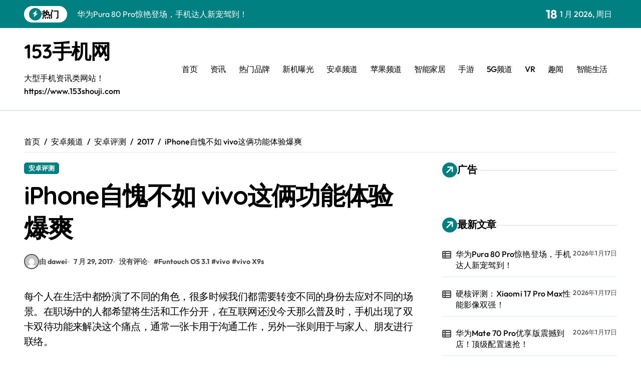

--- FILE ---
content_type: text/html; charset=UTF-8
request_url: https://www.153shouji.com/html/android/azpc/2017/0729/84008.html
body_size: 15719
content:
<!-- =========================
  Page Breadcrumb   
============================== -->
<!DOCTYPE html>
<html lang="zh-Hans">
<head>
<meta charset="UTF-8">
<meta name="viewport" content="width=device-width, initial-scale=1">
<link rel="profile" href="https://gmpg.org/xfn/11">
<title>iPhone自愧不如 vivo这俩功能体验爆爽 &#8211; 153手机网</title>
<script>let wpopt_front = {"ajax_url":"https:\/\/www.153shouji.com\/wp-admin\/admin-ajax.php","ajax_name":"wp_opt","is_post":true,"post_id":84008,"module_post_views_open":false,"module_site_notice_open":false,"ai_summary_open":false,"ai_summary_animation_open":true,"ai_summary_show_more":true,"img_url":"https:\/\/www.153shouji.com\/wp-content\/plugins\/wp-opt\/static\/img","ai_summary_other_link":"https:\/\/www.153shouji.com\/html\/news\/xw\/2019\/0722\/117636.html"};</script><script>let wpopt_meta_box = {"show_ai_summary":true,"ai_summary":"","ai_post_description":"","ai_post_keywords":""};</script><meta name='robots' content='max-image-preview:large' />
<link rel="alternate" title="oEmbed (JSON)" type="application/json+oembed" href="https://www.153shouji.com/wp-json/oembed/1.0/embed?url=https%3A%2F%2Fwww.153shouji.com%2Fhtml%2Fandroid%2Fazpc%2F2017%2F0729%2F84008.html" />
<link rel="alternate" title="oEmbed (XML)" type="text/xml+oembed" href="https://www.153shouji.com/wp-json/oembed/1.0/embed?url=https%3A%2F%2Fwww.153shouji.com%2Fhtml%2Fandroid%2Fazpc%2F2017%2F0729%2F84008.html&#038;format=xml" />
<style id='wp-img-auto-sizes-contain-inline-css' type='text/css'>
img:is([sizes=auto i],[sizes^="auto," i]){contain-intrinsic-size:3000px 1500px}
/*# sourceURL=wp-img-auto-sizes-contain-inline-css */
</style>
<link rel='stylesheet' id='newspaperup-theme-fonts-css' href='https://www.153shouji.com/wp-content/fonts/9dcda714a3f7e8e2f890cff7ffd6b14a.css' type='text/css' media='all' />
<style id='classic-theme-styles-inline-css' type='text/css'>
/*! This file is auto-generated */
.wp-block-button__link{color:#fff;background-color:#32373c;border-radius:9999px;box-shadow:none;text-decoration:none;padding:calc(.667em + 2px) calc(1.333em + 2px);font-size:1.125em}.wp-block-file__button{background:#32373c;color:#fff;text-decoration:none}
/*# sourceURL=/wp-includes/css/classic-themes.min.css */
</style>
<link rel='stylesheet' id='all-css-css' href='https://www.153shouji.com/wp-content/themes/newspaperup/css/all.css' type='text/css' media='all' />
<link rel='stylesheet' id='dark-css' href='https://www.153shouji.com/wp-content/themes/newspaperup/css/colors/dark.css' type='text/css' media='all' />
<link rel='stylesheet' id='core-css' href='https://www.153shouji.com/wp-content/themes/newspaperup/css/core.css' type='text/css' media='all' />
<link rel='stylesheet' id='newspaperup-style-css' href='https://www.153shouji.com/wp-content/themes/newsier/style.css' type='text/css' media='all' />
<link rel='stylesheet' id='wp-core-css' href='https://www.153shouji.com/wp-content/themes/newspaperup/css/wp-core.css' type='text/css' media='all' />
<link rel='stylesheet' id='default-css' href='https://www.153shouji.com/wp-content/themes/newspaperup/css/colors/default.css' type='text/css' media='all' />
<link rel='stylesheet' id='swiper-bundle-css-css' href='https://www.153shouji.com/wp-content/themes/newspaperup/css/swiper-bundle.css' type='text/css' media='all' />
<link rel='stylesheet' id='menu-core-css-css' href='https://www.153shouji.com/wp-content/themes/newspaperup/css/sm-core-css.css' type='text/css' media='all' />
<link rel='stylesheet' id='smartmenus-css' href='https://www.153shouji.com/wp-content/themes/newspaperup/css/sm-clean.css' type='text/css' media='all' />
<link rel='stylesheet' id='newsier-fonts-css' href='//fonts.googleapis.com/css?family=Quicksand%3A300%2C400%2C500%2C600%2C700%2C800%2C900&#038;subset=latin%2Clatin-ext' type='text/css' media='all' />
<link rel='stylesheet' id='newspaperup-style-parent-css' href='https://www.153shouji.com/wp-content/themes/newspaperup/style.css' type='text/css' media='all' />
<link rel='stylesheet' id='newsier-style-css' href='https://www.153shouji.com/wp-content/themes/newsier/style.css' type='text/css' media='all' />
<link rel='stylesheet' id='newsier-default-css-css' href='https://www.153shouji.com/wp-content/themes/newsier/css/colors/default.css' type='text/css' media='all' />
<script type="text/javascript" src="https://www.153shouji.com/wp-includes/js/jquery/jquery.min.js" id="jquery-core-js"></script>
<script type="text/javascript" src="https://www.153shouji.com/wp-includes/js/jquery/jquery-migrate.min.js" id="jquery-migrate-js"></script>
<script type="text/javascript" src="https://www.153shouji.com/wp-content/themes/newspaperup/js/navigation.js" id="newspaperup-navigation-js"></script>
<script type="text/javascript" src="https://www.153shouji.com/wp-content/themes/newspaperup/js/swiper-bundle.js" id="swiper-bundle-js"></script>
<script type="text/javascript" src="https://www.153shouji.com/wp-content/themes/newspaperup/js/hc-sticky.js" id="sticky-js-js"></script>
<script type="text/javascript" src="https://www.153shouji.com/wp-content/themes/newspaperup/js/jquery.sticky.js" id="sticky-header-js-js"></script>
<script type="text/javascript" src="https://www.153shouji.com/wp-content/themes/newspaperup/js/jquery.smartmenus.js" id="smartmenus-js-js"></script>
<script type="text/javascript" src="https://www.153shouji.com/wp-content/themes/newspaperup/js/jquery.cookie.min.js" id="jquery-cookie-js"></script>
<link rel="EditURI" type="application/rsd+xml" title="RSD" href="https://www.153shouji.com/xmlrpc.php?rsd" />
<link rel="canonical" href="https://www.153shouji.com/html/android/azpc/2017/0729/84008.html" />
<link rel='shortlink' href='https://www.153shouji.com/?p=84008' />
        <style>
            .bs-blog-post p:nth-of-type(1)::first-letter {
                display: none;
            }
        </style>
            <style type="text/css">
                    </style>
        <style id='global-styles-inline-css' type='text/css'>
:root{--wp--preset--aspect-ratio--square: 1;--wp--preset--aspect-ratio--4-3: 4/3;--wp--preset--aspect-ratio--3-4: 3/4;--wp--preset--aspect-ratio--3-2: 3/2;--wp--preset--aspect-ratio--2-3: 2/3;--wp--preset--aspect-ratio--16-9: 16/9;--wp--preset--aspect-ratio--9-16: 9/16;--wp--preset--color--black: #000000;--wp--preset--color--cyan-bluish-gray: #abb8c3;--wp--preset--color--white: #ffffff;--wp--preset--color--pale-pink: #f78da7;--wp--preset--color--vivid-red: #cf2e2e;--wp--preset--color--luminous-vivid-orange: #ff6900;--wp--preset--color--luminous-vivid-amber: #fcb900;--wp--preset--color--light-green-cyan: #7bdcb5;--wp--preset--color--vivid-green-cyan: #00d084;--wp--preset--color--pale-cyan-blue: #8ed1fc;--wp--preset--color--vivid-cyan-blue: #0693e3;--wp--preset--color--vivid-purple: #9b51e0;--wp--preset--gradient--vivid-cyan-blue-to-vivid-purple: linear-gradient(135deg,rgb(6,147,227) 0%,rgb(155,81,224) 100%);--wp--preset--gradient--light-green-cyan-to-vivid-green-cyan: linear-gradient(135deg,rgb(122,220,180) 0%,rgb(0,208,130) 100%);--wp--preset--gradient--luminous-vivid-amber-to-luminous-vivid-orange: linear-gradient(135deg,rgb(252,185,0) 0%,rgb(255,105,0) 100%);--wp--preset--gradient--luminous-vivid-orange-to-vivid-red: linear-gradient(135deg,rgb(255,105,0) 0%,rgb(207,46,46) 100%);--wp--preset--gradient--very-light-gray-to-cyan-bluish-gray: linear-gradient(135deg,rgb(238,238,238) 0%,rgb(169,184,195) 100%);--wp--preset--gradient--cool-to-warm-spectrum: linear-gradient(135deg,rgb(74,234,220) 0%,rgb(151,120,209) 20%,rgb(207,42,186) 40%,rgb(238,44,130) 60%,rgb(251,105,98) 80%,rgb(254,248,76) 100%);--wp--preset--gradient--blush-light-purple: linear-gradient(135deg,rgb(255,206,236) 0%,rgb(152,150,240) 100%);--wp--preset--gradient--blush-bordeaux: linear-gradient(135deg,rgb(254,205,165) 0%,rgb(254,45,45) 50%,rgb(107,0,62) 100%);--wp--preset--gradient--luminous-dusk: linear-gradient(135deg,rgb(255,203,112) 0%,rgb(199,81,192) 50%,rgb(65,88,208) 100%);--wp--preset--gradient--pale-ocean: linear-gradient(135deg,rgb(255,245,203) 0%,rgb(182,227,212) 50%,rgb(51,167,181) 100%);--wp--preset--gradient--electric-grass: linear-gradient(135deg,rgb(202,248,128) 0%,rgb(113,206,126) 100%);--wp--preset--gradient--midnight: linear-gradient(135deg,rgb(2,3,129) 0%,rgb(40,116,252) 100%);--wp--preset--font-size--small: 13px;--wp--preset--font-size--medium: 20px;--wp--preset--font-size--large: 36px;--wp--preset--font-size--x-large: 42px;--wp--preset--spacing--20: 0.44rem;--wp--preset--spacing--30: 0.67rem;--wp--preset--spacing--40: 1rem;--wp--preset--spacing--50: 1.5rem;--wp--preset--spacing--60: 2.25rem;--wp--preset--spacing--70: 3.38rem;--wp--preset--spacing--80: 5.06rem;--wp--preset--shadow--natural: 6px 6px 9px rgba(0, 0, 0, 0.2);--wp--preset--shadow--deep: 12px 12px 50px rgba(0, 0, 0, 0.4);--wp--preset--shadow--sharp: 6px 6px 0px rgba(0, 0, 0, 0.2);--wp--preset--shadow--outlined: 6px 6px 0px -3px rgb(255, 255, 255), 6px 6px rgb(0, 0, 0);--wp--preset--shadow--crisp: 6px 6px 0px rgb(0, 0, 0);}:where(.is-layout-flex){gap: 0.5em;}:where(.is-layout-grid){gap: 0.5em;}body .is-layout-flex{display: flex;}.is-layout-flex{flex-wrap: wrap;align-items: center;}.is-layout-flex > :is(*, div){margin: 0;}body .is-layout-grid{display: grid;}.is-layout-grid > :is(*, div){margin: 0;}:where(.wp-block-columns.is-layout-flex){gap: 2em;}:where(.wp-block-columns.is-layout-grid){gap: 2em;}:where(.wp-block-post-template.is-layout-flex){gap: 1.25em;}:where(.wp-block-post-template.is-layout-grid){gap: 1.25em;}.has-black-color{color: var(--wp--preset--color--black) !important;}.has-cyan-bluish-gray-color{color: var(--wp--preset--color--cyan-bluish-gray) !important;}.has-white-color{color: var(--wp--preset--color--white) !important;}.has-pale-pink-color{color: var(--wp--preset--color--pale-pink) !important;}.has-vivid-red-color{color: var(--wp--preset--color--vivid-red) !important;}.has-luminous-vivid-orange-color{color: var(--wp--preset--color--luminous-vivid-orange) !important;}.has-luminous-vivid-amber-color{color: var(--wp--preset--color--luminous-vivid-amber) !important;}.has-light-green-cyan-color{color: var(--wp--preset--color--light-green-cyan) !important;}.has-vivid-green-cyan-color{color: var(--wp--preset--color--vivid-green-cyan) !important;}.has-pale-cyan-blue-color{color: var(--wp--preset--color--pale-cyan-blue) !important;}.has-vivid-cyan-blue-color{color: var(--wp--preset--color--vivid-cyan-blue) !important;}.has-vivid-purple-color{color: var(--wp--preset--color--vivid-purple) !important;}.has-black-background-color{background-color: var(--wp--preset--color--black) !important;}.has-cyan-bluish-gray-background-color{background-color: var(--wp--preset--color--cyan-bluish-gray) !important;}.has-white-background-color{background-color: var(--wp--preset--color--white) !important;}.has-pale-pink-background-color{background-color: var(--wp--preset--color--pale-pink) !important;}.has-vivid-red-background-color{background-color: var(--wp--preset--color--vivid-red) !important;}.has-luminous-vivid-orange-background-color{background-color: var(--wp--preset--color--luminous-vivid-orange) !important;}.has-luminous-vivid-amber-background-color{background-color: var(--wp--preset--color--luminous-vivid-amber) !important;}.has-light-green-cyan-background-color{background-color: var(--wp--preset--color--light-green-cyan) !important;}.has-vivid-green-cyan-background-color{background-color: var(--wp--preset--color--vivid-green-cyan) !important;}.has-pale-cyan-blue-background-color{background-color: var(--wp--preset--color--pale-cyan-blue) !important;}.has-vivid-cyan-blue-background-color{background-color: var(--wp--preset--color--vivid-cyan-blue) !important;}.has-vivid-purple-background-color{background-color: var(--wp--preset--color--vivid-purple) !important;}.has-black-border-color{border-color: var(--wp--preset--color--black) !important;}.has-cyan-bluish-gray-border-color{border-color: var(--wp--preset--color--cyan-bluish-gray) !important;}.has-white-border-color{border-color: var(--wp--preset--color--white) !important;}.has-pale-pink-border-color{border-color: var(--wp--preset--color--pale-pink) !important;}.has-vivid-red-border-color{border-color: var(--wp--preset--color--vivid-red) !important;}.has-luminous-vivid-orange-border-color{border-color: var(--wp--preset--color--luminous-vivid-orange) !important;}.has-luminous-vivid-amber-border-color{border-color: var(--wp--preset--color--luminous-vivid-amber) !important;}.has-light-green-cyan-border-color{border-color: var(--wp--preset--color--light-green-cyan) !important;}.has-vivid-green-cyan-border-color{border-color: var(--wp--preset--color--vivid-green-cyan) !important;}.has-pale-cyan-blue-border-color{border-color: var(--wp--preset--color--pale-cyan-blue) !important;}.has-vivid-cyan-blue-border-color{border-color: var(--wp--preset--color--vivid-cyan-blue) !important;}.has-vivid-purple-border-color{border-color: var(--wp--preset--color--vivid-purple) !important;}.has-vivid-cyan-blue-to-vivid-purple-gradient-background{background: var(--wp--preset--gradient--vivid-cyan-blue-to-vivid-purple) !important;}.has-light-green-cyan-to-vivid-green-cyan-gradient-background{background: var(--wp--preset--gradient--light-green-cyan-to-vivid-green-cyan) !important;}.has-luminous-vivid-amber-to-luminous-vivid-orange-gradient-background{background: var(--wp--preset--gradient--luminous-vivid-amber-to-luminous-vivid-orange) !important;}.has-luminous-vivid-orange-to-vivid-red-gradient-background{background: var(--wp--preset--gradient--luminous-vivid-orange-to-vivid-red) !important;}.has-very-light-gray-to-cyan-bluish-gray-gradient-background{background: var(--wp--preset--gradient--very-light-gray-to-cyan-bluish-gray) !important;}.has-cool-to-warm-spectrum-gradient-background{background: var(--wp--preset--gradient--cool-to-warm-spectrum) !important;}.has-blush-light-purple-gradient-background{background: var(--wp--preset--gradient--blush-light-purple) !important;}.has-blush-bordeaux-gradient-background{background: var(--wp--preset--gradient--blush-bordeaux) !important;}.has-luminous-dusk-gradient-background{background: var(--wp--preset--gradient--luminous-dusk) !important;}.has-pale-ocean-gradient-background{background: var(--wp--preset--gradient--pale-ocean) !important;}.has-electric-grass-gradient-background{background: var(--wp--preset--gradient--electric-grass) !important;}.has-midnight-gradient-background{background: var(--wp--preset--gradient--midnight) !important;}.has-small-font-size{font-size: var(--wp--preset--font-size--small) !important;}.has-medium-font-size{font-size: var(--wp--preset--font-size--medium) !important;}.has-large-font-size{font-size: var(--wp--preset--font-size--large) !important;}.has-x-large-font-size{font-size: var(--wp--preset--font-size--x-large) !important;}
/*# sourceURL=global-styles-inline-css */
</style>
</head>
<body class="wp-singular post-template-default single single-post postid-84008 single-format-standard wp-embed-responsive wp-theme-newspaperup wp-child-theme-newsier  ta-hide-date-author-in-list defaultcolor" >
<div id="page" class="site">
<a class="skip-link screen-reader-text" href="#content">
跳转到内容</a>
<div class="wrapper" id="custom-background-css">
  <!--header--> 
    <!--header-->
  <header class="bs-headtwo">
    <!-- Main Menu Area-->
    <div class="bs-head-detail d-none d-lg-flex">
          <!--top-bar-->
    <div class="container">
      <div class="row align-items-center">
         

          <!-- col-md-7 -->
          <div class="col-md-7 col-xs-12">
            
  <!-- bs-latest-news -->
  <div class="bs-latest-news">
      <div class="bn_title">
      <h5 class="title"><i class="fas fa-bolt"></i><span>热门</span></h5>
    </div>
  <!-- bs-latest-news_slider -->
    <div class="bs-latest-news-slider swipe bs swiper-container">
      <div class="swiper-wrapper">
                    <div class="swiper-slide">
              <a href="https://www.153shouji.com/html/pinpai/hw/2026/0117/194428.html">
                <span>华为Pura 80 Pro惊艳登场，手机达人新宠驾到！</span>
              </a>
            </div> 
                        <div class="swiper-slide">
              <a href="https://www.153shouji.com/html/news/pc/2026/0117/194427.html">
                <span>硬核评测：Xiaomi 17 Pro Max性能影像双强！</span>
              </a>
            </div> 
                        <div class="swiper-slide">
              <a href="https://www.153shouji.com/html/pinpai/hw/2026/0117/194426.html">
                <span>华为Mate 70 Pro优享版震撼到店！顶级配置速抢！</span>
              </a>
            </div> 
                        <div class="swiper-slide">
              <a href="https://www.153shouji.com/html/pinpai/hw/2026/0117/194425.html">
                <span>华为Mate 80震撼发布，极致科技体验速抢！</span>
              </a>
            </div> 
                        <div class="swiper-slide">
              <a href="https://www.153shouji.com/html/pinpai/hw/2026/0117/194424.html">
                <span>华为nova 14 Pro旗舰登场，极致体验速抢！</span>
              </a>
            </div> 
                        <div class="swiper-slide">
              <a href="https://www.153shouji.com/html/pinpai/sx/2026/0117/194423.html">
                <span>三星W26耀世登场，尊享科技奢华新体验</span>
              </a>
            </div> 
                        <div class="swiper-slide">
              <a href="https://www.153shouji.com/html/pinpai/hw/2026/0117/194422.html">
                <span>华为nova 14 Pro锐意登场，极致畅玩新篇！</span>
              </a>
            </div> 
                        <div class="swiper-slide">
              <a href="https://www.153shouji.com/html/pinpai/hw/2026/0117/194421.html">
                <span>华为Mate X7折叠屏新宠登场，爆款热销势不可挡！</span>
              </a>
            </div> 
                        <div class="swiper-slide">
              <a href="https://www.153shouji.com/html/pinpai/hw/2026/0117/194420.html">
                <span>华为nova15旗舰登场，极致科技畅快体验！</span>
              </a>
            </div> 
                        <div class="swiper-slide">
              <a href="https://www.153shouji.com/html/pinpai/hw/2026/0117/194419.html">
                <span>华为Mate X5折叠屏旗舰登场，开启全新手机体验！</span>
              </a>
            </div> 
             
      </div>
    </div>
  <!-- // bs-latest-news_slider -->
  </div>
  <!-- bs-latest-news -->
            <!--/col-md-7-->
          </div>
          <!--col-md-5-->
          <div class="col-md-5 col-xs-12">
            <div class="tobbar-right d-flex align-center justify-end">
              
                    <div class="top-date ms-1">
                <span class="day">
                    18                </span>
                1 月 2026, 周日            </div>

                  </div>
        </div>
        <!--/col-md-5-->
      </div>
    </div>
    <!--/top-bar-->
        </div>
        <div class="bs-menu-full">
      <div class="inner">
        <div class="container">
          <div class="main d-flex align-center"> 
            <!-- logo Area-->
            <!-- logo-->
<div class="logo">
  <div class="site-logo">
      </div>
  <div class="site-branding-text">
      <p class="site-title"> <a href="https://www.153shouji.com/" rel="home">153手机网</a></p>
        <p class="site-description">大型手机资讯类网站！ https://www.153shouji.com</p>
  </div>
</div><!-- /logo-->
            <!-- /logo Area--> 
            <!-- Main Menu Area-->
             
    <div class="navbar-wp">
      <button class="menu-btn">
        <span class="icon-bar"></span>
        <span class="icon-bar"></span>
        <span class="icon-bar"></span>
      </button>
      <nav id="main-nav" class="nav-wp justify-start">
                <!-- Sample menu definition -->
        <ul id="menu-zhu" class="sm sm-clean"><li id="menu-item-192853" class="menu-item menu-item-type-custom menu-item-object-custom menu-item-home menu-item-192853"><a class="nav-link" title="首页" href="http://www.153shouji.com">首页</a></li>
<li id="menu-item-192846" class="menu-item menu-item-type-taxonomy menu-item-object-category menu-item-192846"><a class="nav-link" title="资讯" href="https://www.153shouji.com/html/./news">资讯</a></li>
<li id="menu-item-192854" class="menu-item menu-item-type-taxonomy menu-item-object-category menu-item-192854"><a class="nav-link" title="热门品牌" href="https://www.153shouji.com/html/./pinpai">热门品牌</a></li>
<li id="menu-item-192847" class="menu-item menu-item-type-taxonomy menu-item-object-category menu-item-192847"><a class="nav-link" title="新机曝光" href="https://www.153shouji.com/html/./xinji">新机曝光</a></li>
<li id="menu-item-192855" class="menu-item menu-item-type-taxonomy menu-item-object-category current-post-ancestor menu-item-192855"><a class="nav-link" title="安卓频道" href="https://www.153shouji.com/html/./android">安卓频道</a></li>
<li id="menu-item-192856" class="menu-item menu-item-type-taxonomy menu-item-object-category menu-item-192856"><a class="nav-link" title="苹果频道" href="https://www.153shouji.com/html/./iphone">苹果频道</a></li>
<li id="menu-item-192848" class="menu-item menu-item-type-taxonomy menu-item-object-category menu-item-192848"><a class="nav-link" title="智能家居" href="https://www.153shouji.com/html/./zhineng">智能家居</a></li>
<li id="menu-item-192849" class="menu-item menu-item-type-taxonomy menu-item-object-category menu-item-192849"><a class="nav-link" title="手游" href="https://www.153shouji.com/html/./shouyou">手游</a></li>
<li id="menu-item-192850" class="menu-item menu-item-type-taxonomy menu-item-object-category menu-item-192850"><a class="nav-link" title="5G频道" href="https://www.153shouji.com/html/./5g">5G频道</a></li>
<li id="menu-item-192851" class="menu-item menu-item-type-taxonomy menu-item-object-category menu-item-192851"><a class="nav-link" title="VR" href="https://www.153shouji.com/html/./vr">VR</a></li>
<li id="menu-item-192852" class="menu-item menu-item-type-taxonomy menu-item-object-category menu-item-192852"><a class="nav-link" title="趣闻" href="https://www.153shouji.com/html/./happy">趣闻</a></li>
<li id="menu-item-192857" class="menu-item menu-item-type-taxonomy menu-item-object-category menu-item-192857"><a class="nav-link" title="智能生活" href="https://www.153shouji.com/html/./i">智能生活</a></li>
</ul>      </nav> 
    </div>
              <!-- /Main Menu Area--> 
            <!-- Right Area-->
            <div class="right-nav">

        <label class="switch d-none d-lg-inline-block" for="switch">
        <input type="checkbox" name="theme" id="switch" class="defaultcolor" data-skin-mode="defaultcolor">
        <span class="slider"></span>
      </label>
          <!-- search-->
      <a class="msearch element" href="#" bs-search-clickable="true">
        <i class="fa-solid fa-magnifying-glass"></i>
      </a>
      <!-- /search-->
    </div>
            <!-- Right--> 
          </div><!-- /main-->
        </div><!-- /container-->
      </div><!-- /inner-->
    </div><!-- /Main Menu Area-->
  </header><main id="content" class="single-class content">
  <!--/container-->
    <div class="container"> 
      <!--==================== breadcrumb section ====================-->
        <div class="bs-card-box page-entry-title">            <div class="bs-breadcrumb-section">
                <div class="overlay">
                    <div class="row">
                        <nav aria-label="breadcrumb">
                            <ol class="breadcrumb">
                                <div role="navigation" aria-label="面包屑" class="breadcrumb-trail breadcrumbs" itemprop="breadcrumb"><ul class="breadcrumb trail-items" itemscope itemtype="http://schema.org/BreadcrumbList"><meta name="numberOfItems" content="5" /><meta name="itemListOrder" content="Ascending" /><li itemprop="itemListElement breadcrumb-item" itemscope itemtype="http://schema.org/ListItem" class="trail-item breadcrumb-item  trail-begin"><a href="https://www.153shouji.com" rel="home" itemprop="item"><span itemprop="name">首页</span></a><meta itemprop="position" content="1" /></li><li itemprop="itemListElement breadcrumb-item" itemscope itemtype="http://schema.org/ListItem" class="trail-item breadcrumb-item "><a href="https://www.153shouji.com/html/./android" itemprop="item"><span itemprop="name">安卓频道</span></a><meta itemprop="position" content="2" /></li><li itemprop="itemListElement breadcrumb-item" itemscope itemtype="http://schema.org/ListItem" class="trail-item breadcrumb-item "><a href="https://www.153shouji.com/html/./android/azpc" itemprop="item"><span itemprop="name">安卓评测</span></a><meta itemprop="position" content="3" /></li><li itemprop="itemListElement breadcrumb-item" itemscope itemtype="http://schema.org/ListItem" class="trail-item breadcrumb-item "><a href="https://www.153shouji.com/html/2017" itemprop="item"><span itemprop="name">2017</span></a><meta itemprop="position" content="4" /></li><li itemprop="itemListElement breadcrumb-item" itemscope itemtype="http://schema.org/ListItem" class="trail-item breadcrumb-item  trail-end"><span itemprop="name"><span itemprop="name">iPhone自愧不如 vivo这俩功能体验爆爽</span></span><meta itemprop="position" content="5" /></li></ul></div> 
                            </ol>
                        </nav>
                    </div>
                </div>
            </div>
        </div>      <!--row-->
        <div class="row"> 
                  
        <div class="col-lg-8 content-right"> 
                     <div class="bs-blog-post single"> 
            <div class="bs-header">
                                <div class="bs-blog-category one">
                                            <a href="https://www.153shouji.com/html/./android/azpc" style="" id="category_15_color" >
                            安卓评测                        </a>
                                    </div>
                                        <h1 class="title" title="iPhone自愧不如 vivo这俩功能体验爆爽">
                            iPhone自愧不如 vivo这俩功能体验爆爽                        </h1> 
                                            <div class="bs-info-author-block">
                            <div class="bs-blog-meta mb-0">
                                        <span class="bs-author">
            <a class="bs-author-pic" href="https://www.153shouji.com/html/author/dawei"> 
                <img alt='' src='https://gravatar.loli.net/avatar/8f86f9d85f0fd1d9048680363f562548123ee1bd3362bc82b32bed0cd44a2a76?s=150&#038;d=mm&#038;r=g' srcset='https://gravatar.loli.net/avatar/8f86f9d85f0fd1d9048680363f562548123ee1bd3362bc82b32bed0cd44a2a76?s=300&#038;d=mm&#038;r=g 2x' class='avatar avatar-150 photo' height='150' width='150' decoding='async'/> 
                由 dawei            </a>
        </span>
                            <span class="bs-blog-date">
                <a href="https://www.153shouji.com/html/2017/07"><time datetime="">7 月 29, 2017</time></a>
            </span>
                   <span class="comments-link"> 
            <a href="https://www.153shouji.com/html/android/azpc/2017/0729/84008.html">
                没有评论            </a> 
        </span>
                <span class="newspaperup-tags tag-links">
                #<a href="https://www.153shouji.com/html/tag/funtouch-os-3-1">Funtouch OS 3.1</a> #<a href="https://www.153shouji.com/html/tag/vivo">vivo</a> #<a href="https://www.153shouji.com/html/tag/vivo-x9s">vivo X9s</a>            </span>
                                    </div>
                        </div>
                                </div>
            <article class="small single">
                <p class="arc-body-info">
                                每个人在生活中都扮演了不同的角色，很多时候我们都需要转变不同的身份去应对不同的场景。在职场中的人都希望将生活和工作分开，在互联网还没今天那么普及时，手机出现了双卡双待功能来解决这个痛点，通常一张卡用于沟通工作，另外一张则用于与家人、朋友进行联络。
                            </p>
<p>每个人在生活中都扮演了不同的角色，很多时候我们都需要转变不同的身份去应对不同的场景。在职场中的人都希望将生活和工作分开，在互联网还没今天那么普及时，手机出现了双卡双待功能来解决这个痛点，通常一张卡用于沟通工作，另外一张则用于与家人、朋友进行联络。而在互联网发达的今天，微信、QQ等社交软件已经成为我们的一种生活方式，前有双卡双待，如今应用分身也应运而生。在最新发布的拍照旗舰vivo X9s/X9s Plus中，最新的Funtouch OS 3.1为用户带来了应用分身功能，支持多款应用分身，让你做到工作和生活的两不误，开启便捷新生活。</p>
<p><center><img fetchpriority="high" decoding="async" alt="iPhone自愧不如 vivo这俩功能体验爆爽 " src="http://img2016.51shuaji.com.cn/uploads/allimg/c170728/15012254C33450-19600.jpg" width="609" height="365"/></center></p>
<p>微信、QQ分身：自如切换多重身份，生活节奏的贴心小管家</p>
<p>你在朋友圈权限中设置了“家人朋友组”“同事组”，发动态时非常谨慎;在QQ群里建立了各式各样的工作群;找一个联系人浪费了很多时间;家人一些重要的信息也被掩盖在了众多工作群组的消息中。很多时候，当你只有一个微信号，而且把家人、朋友、同学、同事都放在其中时，就容易出现上面提到的这些现象，生活节奏被打乱，而且工作效率也非常低。有了vivo的应用分身，这个问题就迎刃而解了，可以在一部手机上使用两个微信或者两个QQ，把工作和生活分开，在两种身份面前更加自如的切换，拥有属于自己的节奏，办事效率也会提高。</p>
<p><center><img decoding="async" alt="iPhone自愧不如 vivo这俩功能体验爆爽 " src="http://img2016.51shuaji.com.cn/uploads/allimg/c170728/15012254D2F-25X4.jpg" width="609" height="406"/></center></p>
<p style="text-align:center;">iPhone自愧不如 vivo这俩功能体验爆爽</p>
<p><center><img loading="lazy" decoding="async" alt="iPhone自愧不如 vivo这俩功能体验爆爽 " src="http://img2016.51shuaji.com.cn/uploads/allimg/c170728/15012254D49C0-3A44.jpg" width="609" height="406"/></center></p>
<p>淘宝分身：让购物更具安全性和隐私性</p>
<p>Funtouch OS 3.1不仅仅支持社交应用的分身，同时还支持淘宝分身。很多人可以觉得淘宝并没有分身的必要，其实不然，淘宝分身还是有很多好处的。在生活中，我们通常会希望自己购买的私密物品的隐私能得到保证，那么将私密物品放在淘宝的分身应用中进行购买是非常不错的选择。</p>
<p><center><img loading="lazy" decoding="async" alt="iPhone自愧不如 vivo这俩功能体验爆爽 " src="http://img2016.51shuaji.com.cn/uploads/allimg/c170728/15012254DJI0-46364.jpg" width="640" height="568"/></center></p>
<p style="text-align:center;">淘宝分身</p>
<p><center><img loading="lazy" decoding="async" alt="iPhone自愧不如 vivo这俩功能体验爆爽 " src="http://img2016.51shuaji.com.cn/uploads/allimg/c170728/15012254D96250-564D.jpg" width="609" height="541"/></center></p>
<p style="text-align:center;">淘宝分身</p>
<p>vivo应用分身功能操作十分简单</p>
<p>首先我们打开vivo X9s的“设置”，在设置的选项中找到“应用分身”，再将“显示分身按钮”按钮打开即可。返回桌面后，长按应用，图标的右下角就会出现“+ ”号标识，点击“+”号，该应该便成功分身，你就可以体验应用一分为二，高效地管理工作和生活的快感。</p>
<p>极致用户体验源于软硬件的出色结合</p>
<p>vivo一直都致力于为打造极致的用户体验，应用分身给广大用户带来了非常实在的便利，操作简单，提高效率，让你不再受困于分身无术。</p>
<p><center><img loading="lazy" decoding="async" alt="iPhone自愧不如 vivo这俩功能体验爆爽 " src="http://img2016.51shuaji.com.cn/uploads/allimg/c170728/15012254E1U10-644N.jpg" width="640" height="432"/></center></p>
<p>除了应用分身，Funtouch OS 3.1的分屏多任务也进行了升级，新增对QQ浏览器、美团、网易新闻、腾讯新闻、今日头条、QQ邮箱等多种应用的支持。使用vivo手机的用户，可以体验一边聊天一边看视频、看新闻、浏览网页、点外卖等等。</p>
<p><center><img loading="lazy" decoding="async" alt="iPhone自愧不如 vivo这俩功能体验爆爽 " src="http://img2016.51shuaji.com.cn/uploads/allimg/c170728/15012254E3B0-MI3.jpg" width="640" height="427"/></center></p>
<p>当然vivo X9s系列的亮点当然不止于此，出色的软硬件结合在手机方方面面都体现得淋漓尽致。vivo X9s系列前置主摄像头采用专业2000W传感器，配合着全新的人像双摄虚化、知性美颜等让每一次自拍都是大片，同时还拥有MSM8976八核处理器、4GB+64GB内存、升级的3320mAh电池、全新的vivo Game Engine以及经典的AK4376 HiFi架构，让你的拍照影音游戏同样精彩。</p>
<p>vivo在用户体验上一直都有很多不一样的思考，不仅是为消费者提供更好的拍照游戏等体验，还在像应用分身、分屏多任务等小功能上创新交互方式来提高效率，创造了很多便利。期待未来vivo更多惊喜，帮助广大用户开启便捷新生活。</p>
    <script>
        function pinIt()
        {
            var e = document.createElement('script');
            e.setAttribute('type','text/javascript');
            e.setAttribute('charset','UTF-8');
            e.setAttribute('src','https://assets.pinterest.com/js/pinmarklet.js?r='+Math.random()*99999999);
            document.body.appendChild(e);
        }
    </script>
    <div class="post-share">
        <div class="post-share-icons cf">                
            <a class="facebook" href="https://www.facebook.com/sharer.php?url=https://www.153shouji.com/html/android/azpc/2017/0729/84008.html" class="link " target="_blank" >
                <i class="fab fa-facebook"></i>
            </a>
            <a class="twitter" href="http://twitter.com/share?url=https://www.153shouji.com/html/android/azpc/2017/0729/84008.html&#038;text=iPhone%E8%87%AA%E6%84%A7%E4%B8%8D%E5%A6%82%20vivo%E8%BF%99%E4%BF%A9%E5%8A%9F%E8%83%BD%E4%BD%93%E9%AA%8C%E7%88%86%E7%88%BD" class="link " target="_blank">
                <i class="fa-brands fa-x-twitter"></i>
            </a>
            <a class="envelope" href="mailto:?subject=iPhone自愧不如%20vivo这俩功能体验爆爽&#038;body=https://www.153shouji.com/html/android/azpc/2017/0729/84008.html" class="link " target="_blank" >
                <i class="fas fa-envelope-open"></i>
            </a>
            <a class="linkedin" href="https://www.linkedin.com/sharing/share-offsite/?url=https://www.153shouji.com/html/android/azpc/2017/0729/84008.html&#038;title=iPhone%E8%87%AA%E6%84%A7%E4%B8%8D%E5%A6%82%20vivo%E8%BF%99%E4%BF%A9%E5%8A%9F%E8%83%BD%E4%BD%93%E9%AA%8C%E7%88%86%E7%88%BD" class="link " target="_blank" >
                <i class="fab fa-linkedin"></i>
            </a>
            <a href="javascript:pinIt();" class="pinterest">
                <i class="fab fa-pinterest"></i>
            </a>
            <a class="telegram" href="https://t.me/share/url?url=https://www.153shouji.com/html/android/azpc/2017/0729/84008.html&#038;title=iPhone%E8%87%AA%E6%84%A7%E4%B8%8D%E5%A6%82%20vivo%E8%BF%99%E4%BF%A9%E5%8A%9F%E8%83%BD%E4%BD%93%E9%AA%8C%E7%88%86%E7%88%BD" target="_blank" >
                <i class="fab fa-telegram"></i>
            </a>
            <a class="whatsapp" href="https://api.whatsapp.com/send?text=https://www.153shouji.com/html/android/azpc/2017/0729/84008.html&#038;title=iPhone%E8%87%AA%E6%84%A7%E4%B8%8D%E5%A6%82%20vivo%E8%BF%99%E4%BF%A9%E5%8A%9F%E8%83%BD%E4%BD%93%E9%AA%8C%E7%88%86%E7%88%BD" target="_blank" >
                <i class="fab fa-whatsapp"></i>
            </a>
            <a class="reddit" href="https://www.reddit.com/submit?url=https://www.153shouji.com/html/android/azpc/2017/0729/84008.html&#038;title=iPhone%E8%87%AA%E6%84%A7%E4%B8%8D%E5%A6%82%20vivo%E8%BF%99%E4%BF%A9%E5%8A%9F%E8%83%BD%E4%BD%93%E9%AA%8C%E7%88%86%E7%88%BD" target="_blank" >
                <i class="fab fa-reddit"></i>
            </a>
            <a class="print-r" href="javascript:window.print()"> <i class="fas fa-print"></i></a>
        </div>
    </div>
                    <div class="clearfix mb-3"></div>
                    
	<nav class="navigation post-navigation" aria-label="文章">
		<h2 class="screen-reader-text">文章导航</h2>
		<div class="nav-links"><div class="nav-previous"><a href="https://www.153shouji.com/html/android/azpc/2017/0728/84007.html" rel="prev"><div class="fas fa-angle-double-left"></div><span> 富士康副总曝光iPhone 8屏幕设计 异形屏</span></a></div><div class="nav-next"><a href="https://www.153shouji.com/html/android/azpc/2017/0729/84009.html" rel="next"><span>关于魅族Pro 7画屏 这十件事你必须知道</span> <div class="fas fa-angle-double-right"></div></a></div></div>
	</nav>            </article>
        </div>
    <div class="bs-info-author-block py-4 px-3 mb-4 flex-column justify-center text-center">
  <a class="bs-author-pic" href="https://www.153shouji.com/html/author/dawei"><img alt='' src='https://gravatar.loli.net/avatar/8f86f9d85f0fd1d9048680363f562548123ee1bd3362bc82b32bed0cd44a2a76?s=150&#038;d=mm&#038;r=g' srcset='https://gravatar.loli.net/avatar/8f86f9d85f0fd1d9048680363f562548123ee1bd3362bc82b32bed0cd44a2a76?s=300&#038;d=mm&#038;r=g 2x' class='avatar avatar-150 photo' height='150' width='150' loading='lazy' decoding='async'/></a>
  <div class="flex-grow-1">
    <h4 class="title">由 <a href ="https://www.153shouji.com/html/author/dawei">dawei</a></h4>
    <p>【声明】：153手机网内容转载自互联网，其相关言论仅代表作者个人观点绝非权威，不代表本站立场。如您发现内容存在版权问题，请提交相关链接至邮箱：bqsm@foxmail.com，我们将及时予以处理。</p>
  </div>
</div><!--Start bs-realated-slider -->
<div class="bs-related-post-info bs-card-box">
 			<!-- bs-sec-title -->
			<div class="bs-widget-title one">
				<h4 class="title"><span><i class="fas fa-arrow-right"></i></span>相关文章</h4>
				<div class="border-line"></div>
			</div> 
			<!-- // bs-sec-title -->
			    <!-- // bs-sec-title -->
    <div class="d-grid column3">
                            <div class="bs-blog-post three md back-img bshre mb-lg-0" >
                        <a class="link-div" href="https://www.153shouji.com/html/android/azpc/2022/0301/192825.html"></a>
                                        <div class="bs-blog-category one">
                                            <a href="https://www.153shouji.com/html/./android/azpc" style="" id="category_15_color" >
                            安卓评测                        </a>
                                    </div>
                                        <div class="inner">
                            <h4 class="title md"> 
                                <a href="https://www.153shouji.com/html/android/azpc/2022/0301/192825.html" title="努比亚Z40 Pro体验：35mm筑就的人文影像旗舰">
                                    努比亚Z40 Pro体验：35mm筑就的人文影像旗舰                                </a>
                            </h4> 
                            <div class="bs-blog-meta">
                                    <span class="bs-author">
            <a class="auth" href="https://www.153shouji.com/html/author/dawei"> 
                <img alt='' src='https://gravatar.loli.net/avatar/8f86f9d85f0fd1d9048680363f562548123ee1bd3362bc82b32bed0cd44a2a76?s=150&#038;d=mm&#038;r=g' srcset='https://gravatar.loli.net/avatar/8f86f9d85f0fd1d9048680363f562548123ee1bd3362bc82b32bed0cd44a2a76?s=300&#038;d=mm&#038;r=g 2x' class='avatar avatar-150 photo' height='150' width='150' loading='lazy' decoding='async'/>dawei            </a>
        </span>
                        <span class="bs-blog-date">
                <a href="https://www.153shouji.com/html/2022/03"><time datetime="">3 月 1, 2022</time></a>
            </span>
                                        </div>
                        </div>
                    </div> 
                                    <div class="bs-blog-post three md back-img bshre mb-lg-0" >
                        <a class="link-div" href="https://www.153shouji.com/html/android/azpc/2022/0301/192824.html"></a>
                                        <div class="bs-blog-category one">
                                            <a href="https://www.153shouji.com/html/./android/azpc" style="" id="category_15_color" >
                            安卓评测                        </a>
                                    </div>
                                        <div class="inner">
                            <h4 class="title md"> 
                                <a href="https://www.153shouji.com/html/android/azpc/2022/0301/192824.html" title="让RGB灯效发挥极致，CHERRY MX 2.0S网吧专供版评测">
                                    让RGB灯效发挥极致，CHERRY MX 2.0S网吧专供版评测                                </a>
                            </h4> 
                            <div class="bs-blog-meta">
                                    <span class="bs-author">
            <a class="auth" href="https://www.153shouji.com/html/author/dawei"> 
                <img alt='' src='https://gravatar.loli.net/avatar/8f86f9d85f0fd1d9048680363f562548123ee1bd3362bc82b32bed0cd44a2a76?s=150&#038;d=mm&#038;r=g' srcset='https://gravatar.loli.net/avatar/8f86f9d85f0fd1d9048680363f562548123ee1bd3362bc82b32bed0cd44a2a76?s=300&#038;d=mm&#038;r=g 2x' class='avatar avatar-150 photo' height='150' width='150' loading='lazy' decoding='async'/>dawei            </a>
        </span>
                        <span class="bs-blog-date">
                <a href="https://www.153shouji.com/html/2022/03"><time datetime="">3 月 1, 2022</time></a>
            </span>
                                        </div>
                        </div>
                    </div> 
                                    <div class="bs-blog-post three md back-img bshre mb-lg-0" >
                        <a class="link-div" href="https://www.153shouji.com/html/android/azpc/2022/0227/192814.html"></a>
                                        <div class="bs-blog-category one">
                                            <a href="https://www.153shouji.com/html/./android/azpc" style="" id="category_15_color" >
                            安卓评测                        </a>
                                    </div>
                                        <div class="inner">
                            <h4 class="title md"> 
                                <a href="https://www.153shouji.com/html/android/azpc/2022/0227/192814.html" title="最小降噪耳机，万魔迷你豆 ComfoBuds Mini评测">
                                    最小降噪耳机，万魔迷你豆 ComfoBuds Mini评测                                </a>
                            </h4> 
                            <div class="bs-blog-meta">
                                    <span class="bs-author">
            <a class="auth" href="https://www.153shouji.com/html/author/dawei"> 
                <img alt='' src='https://gravatar.loli.net/avatar/8f86f9d85f0fd1d9048680363f562548123ee1bd3362bc82b32bed0cd44a2a76?s=150&#038;d=mm&#038;r=g' srcset='https://gravatar.loli.net/avatar/8f86f9d85f0fd1d9048680363f562548123ee1bd3362bc82b32bed0cd44a2a76?s=300&#038;d=mm&#038;r=g 2x' class='avatar avatar-150 photo' height='150' width='150' loading='lazy' decoding='async'/>dawei            </a>
        </span>
                        <span class="bs-blog-date">
                <a href="https://www.153shouji.com/html/2022/02"><time datetime="">2 月 27, 2022</time></a>
            </span>
                                        </div>
                        </div>
                    </div> 
                    </div>
</div>
<!--End bs-realated-slider -->        </div>

                    <!--col-lg-4-->
                <aside class="col-lg-4 sidebar-right">
                    
<div id="sidebar-right" class="bs-sidebar bs-sticky">
	<div id="custom_html-3" class="widget_text bs-widget widget_custom_html"><div class="bs-widget-title one"><h2 class="title"><span><i class="fas fa-arrow-right"></i></span>广告</h2><div class="border-line"></div></div><div class="textwidget custom-html-widget"></div></div>
		<div id="recent-posts-3" class="bs-widget widget_recent_entries">
		<div class="bs-widget-title one"><h2 class="title"><span><i class="fas fa-arrow-right"></i></span>最新文章</h2><div class="border-line"></div></div>
		<ul>
											<li>
					<a href="https://www.153shouji.com/html/pinpai/hw/2026/0117/194428.html">华为Pura 80 Pro惊艳登场，手机达人新宠驾到！</a>
											<span class="post-date">2026年1月17日</span>
									</li>
											<li>
					<a href="https://www.153shouji.com/html/news/pc/2026/0117/194427.html">硬核评测：Xiaomi 17 Pro Max性能影像双强！</a>
											<span class="post-date">2026年1月17日</span>
									</li>
											<li>
					<a href="https://www.153shouji.com/html/pinpai/hw/2026/0117/194426.html">华为Mate 70 Pro优享版震撼到店！顶级配置速抢！</a>
											<span class="post-date">2026年1月17日</span>
									</li>
											<li>
					<a href="https://www.153shouji.com/html/pinpai/hw/2026/0117/194425.html">华为Mate 80震撼发布，极致科技体验速抢！</a>
											<span class="post-date">2026年1月17日</span>
									</li>
											<li>
					<a href="https://www.153shouji.com/html/pinpai/hw/2026/0117/194424.html">华为nova 14 Pro旗舰登场，极致体验速抢！</a>
											<span class="post-date">2026年1月17日</span>
									</li>
					</ul>

		</div><div id="custom_html-4" class="widget_text bs-widget widget_custom_html"><div class="bs-widget-title one"><h2 class="title"><span><i class="fas fa-arrow-right"></i></span>广告</h2><div class="border-line"></div></div><div class="textwidget custom-html-widget"></div></div><div id="tag_cloud-3" class="bs-widget widget_tag_cloud"><div class="bs-widget-title one"><h2 class="title"><span><i class="fas fa-arrow-right"></i></span>云标签</h2><div class="border-line"></div></div><div class="tagcloud"><a href="https://www.153shouji.com/html/tag/5g" class="tag-cloud-link tag-link-641 tag-link-position-1" style="font-size: 12.10101010101pt;" aria-label="5G (974 项)">5G</a>
<a href="https://www.153shouji.com/html/tag/galaxy" class="tag-cloud-link tag-link-288 tag-link-position-2" style="font-size: 9.6969696969697pt;" aria-label="GALAXY (654 项)">GALAXY</a>
<a href="https://www.153shouji.com/html/tag/iphone" class="tag-cloud-link tag-link-102 tag-link-position-3" style="font-size: 20.161616161616pt;" aria-label="iphone (3,633 项)">iphone</a>
<a href="https://www.153shouji.com/html/tag/iqoo" class="tag-cloud-link tag-link-19301 tag-link-position-4" style="font-size: 12.666666666667pt;" aria-label="iQOO (1,080 项)">iQOO</a>
<a href="https://www.153shouji.com/html/tag/oppo" class="tag-cloud-link tag-link-72 tag-link-position-5" style="font-size: 19.737373737374pt;" aria-label="OPPO (3,403 项)">OPPO</a>
<a href="https://www.153shouji.com/html/tag/pro" class="tag-cloud-link tag-link-558 tag-link-position-6" style="font-size: 13.373737373737pt;" aria-label="Pro (1,215 项)">Pro</a>
<a href="https://www.153shouji.com/html/tag/realme" class="tag-cloud-link tag-link-12127 tag-link-position-7" style="font-size: 10.40404040404pt;" aria-label="Realme (739 项)">Realme</a>
<a href="https://www.153shouji.com/html/tag/redmi" class="tag-cloud-link tag-link-18620 tag-link-position-8" style="font-size: 8.4242424242424pt;" aria-label="Redmi (533 项)">Redmi</a>
<a href="https://www.153shouji.com/html/tag/vivo" class="tag-cloud-link tag-link-213 tag-link-position-9" style="font-size: 18.181818181818pt;" aria-label="vivo (2,612 项)">vivo</a>
<a href="https://www.153shouji.com/html/tag/%e4%b8%80%e5%8a%a0" class="tag-cloud-link tag-link-303 tag-link-position-10" style="font-size: 13.515151515152pt;" aria-label="一加 (1,220 项)">一加</a>
<a href="https://www.153shouji.com/html/tag/%e4%b8%89%e6%98%9f" class="tag-cloud-link tag-link-142 tag-link-position-11" style="font-size: 19.737373737374pt;" aria-label="三星 (3,351 项)">三星</a>
<a href="https://www.153shouji.com/html/tag/%e4%b8%ad%e5%9b%bd" class="tag-cloud-link tag-link-621 tag-link-position-12" style="font-size: 10.828282828283pt;" aria-label="中国 (796 项)">中国</a>
<a href="https://www.153shouji.com/html/tag/%e4%ba%ac%e4%b8%9c" class="tag-cloud-link tag-link-271 tag-link-position-13" style="font-size: 12.242424242424pt;" aria-label="京东 (1,010 项)">京东</a>
<a href="https://www.153shouji.com/html/tag/%e4%ba%ba%e5%b7%a5%e6%99%ba%e8%83%bd" class="tag-cloud-link tag-link-123 tag-link-position-14" style="font-size: 11.676767676768pt;" aria-label="人工智能 (917 项)">人工智能</a>
<a href="https://www.153shouji.com/html/tag/%e4%bd%93%e9%aa%8c" class="tag-cloud-link tag-link-74 tag-link-position-15" style="font-size: 8.5656565656566pt;" aria-label="体验 (554 项)">体验</a>
<a href="https://www.153shouji.com/html/tag/%e5%85%a8%e7%90%83" class="tag-cloud-link tag-link-1224 tag-link-position-16" style="font-size: 8.8484848484848pt;" aria-label="全球 (579 项)">全球</a>
<a href="https://www.153shouji.com/html/tag/%e5%8c%ba%e5%9d%97" class="tag-cloud-link tag-link-7460 tag-link-position-17" style="font-size: 10.40404040404pt;" aria-label="区块 (739 项)">区块</a>
<a href="https://www.153shouji.com/html/tag/%e5%8d%8e%e4%b8%ba" class="tag-cloud-link tag-link-55 tag-link-position-18" style="font-size: 22pt;" aria-label="华为 (4,870 项)">华为</a>
<a href="https://www.153shouji.com/html/tag/%e5%8f%91%e5%b8%83" class="tag-cloud-link tag-link-143 tag-link-position-19" style="font-size: 16.060606060606pt;" aria-label="发布 (1,851 项)">发布</a>
<a href="https://www.153shouji.com/html/tag/%e5%b0%8f%e7%b1%b3" class="tag-cloud-link tag-link-37 tag-link-position-20" style="font-size: 18.040404040404pt;" aria-label="小米 (2,597 项)">小米</a>
<a href="https://www.153shouji.com/html/tag/%e5%be%ae%e8%bd%af" class="tag-cloud-link tag-link-34 tag-link-position-21" style="font-size: 12.383838383838pt;" aria-label="微软 (1,027 项)">微软</a>
<a href="https://www.153shouji.com/html/tag/%e6%80%8e%e4%b9%88" class="tag-cloud-link tag-link-795 tag-link-position-22" style="font-size: 16.060606060606pt;" aria-label="怎么 (1,851 项)">怎么</a>
<a href="https://www.153shouji.com/html/tag/%e6%89%8b%e6%9c%ba" class="tag-cloud-link tag-link-155 tag-link-position-23" style="font-size: 21.717171717172pt;" aria-label="手机 (4,712 项)">手机</a>
<a href="https://www.153shouji.com/html/tag/%e6%8a%80%e6%9c%af" class="tag-cloud-link tag-link-1300 tag-link-position-24" style="font-size: 9.1313131313131pt;" aria-label="技术 (596 项)">技术</a>
<a href="https://www.153shouji.com/html/tag/%e6%95%b0%e6%99%ba%e7%bd%91" class="tag-cloud-link tag-link-38610 tag-link-position-25" style="font-size: 9.4141414141414pt;" aria-label="数智网 (623 项)">数智网</a>
<a href="https://www.153shouji.com/html/tag/%e6%96%b0%e6%9c%ba" class="tag-cloud-link tag-link-373 tag-link-position-26" style="font-size: 9.1313131313131pt;" aria-label="新机 (599 项)">新机</a>
<a href="https://www.153shouji.com/html/tag/%e6%97%97%e8%88%b0" class="tag-cloud-link tag-link-557 tag-link-position-27" style="font-size: 11.535353535354pt;" aria-label="旗舰 (892 项)">旗舰</a>
<a href="https://www.153shouji.com/html/tag/%e6%99%ba%e8%83%bd" class="tag-cloud-link tag-link-608 tag-link-position-28" style="font-size: 12.10101010101pt;" aria-label="智能 (966 项)">智能</a>
<a href="https://www.153shouji.com/html/tag/%e6%99%ba%e8%83%bd%e5%ae%b6%e5%b1%85" class="tag-cloud-link tag-link-2247 tag-link-position-29" style="font-size: 10.40404040404pt;" aria-label="智能家居 (738 项)">智能家居</a>
<a href="https://www.153shouji.com/html/tag/%e6%9b%9d%e5%85%89" class="tag-cloud-link tag-link-353 tag-link-position-30" style="font-size: 14.222222222222pt;" aria-label="曝光 (1,395 项)">曝光</a>
<a href="https://www.153shouji.com/html/tag/%e6%9c%ba%e5%99%a8%e4%ba%ba" class="tag-cloud-link tag-link-2562 tag-link-position-31" style="font-size: 14.363636363636pt;" aria-label="机器人 (1,406 项)">机器人</a>
<a href="https://www.153shouji.com/html/tag/%e6%ad%a3%e5%bc%8f" class="tag-cloud-link tag-link-1692 tag-link-position-32" style="font-size: 9.8383838383838pt;" aria-label="正式 (681 项)">正式</a>
<a href="https://www.153shouji.com/html/tag/%e6%b8%b8%e6%88%8f" class="tag-cloud-link tag-link-226 tag-link-position-33" style="font-size: 10.262626262626pt;" aria-label="游戏 (723 项)">游戏</a>
<a href="https://www.153shouji.com/html/tag/%e7%94%b5%e8%a7%86" class="tag-cloud-link tag-link-145 tag-link-position-34" style="font-size: 8pt;" aria-label="电视 (503 项)">电视</a>
<a href="https://www.153shouji.com/html/tag/%e7%a7%91%e6%8a%80" class="tag-cloud-link tag-link-305 tag-link-position-35" style="font-size: 8.2828282828283pt;" aria-label="科技 (520 项)">科技</a>
<a href="https://www.153shouji.com/html/tag/%e7%b3%bb%e5%88%97" class="tag-cloud-link tag-link-2165 tag-link-position-36" style="font-size: 13.79797979798pt;" aria-label="系列 (1,275 项)">系列</a>
<a href="https://www.153shouji.com/html/tag/%e7%be%8e%e5%9b%bd" class="tag-cloud-link tag-link-162 tag-link-position-37" style="font-size: 9.2727272727273pt;" aria-label="美国 (613 项)">美国</a>
<a href="https://www.153shouji.com/html/tag/%e8%8a%af%e7%89%87" class="tag-cloud-link tag-link-1419 tag-link-position-38" style="font-size: 9.4141414141414pt;" aria-label="芯片 (627 项)">芯片</a>
<a href="https://www.153shouji.com/html/tag/%e8%8b%b9%e6%9e%9c" class="tag-cloud-link tag-link-328 tag-link-position-39" style="font-size: 21.434343434343pt;" aria-label="苹果 (4,466 项)">苹果</a>
<a href="https://www.153shouji.com/html/tag/%e8%8d%a3%e8%80%80" class="tag-cloud-link tag-link-868 tag-link-position-40" style="font-size: 16.767676767677pt;" aria-label="荣耀 (2,104 项)">荣耀</a>
<a href="https://www.153shouji.com/html/tag/%e8%b0%b7%e6%ad%8c" class="tag-cloud-link tag-link-44 tag-link-position-41" style="font-size: 10.121212121212pt;" aria-label="谷歌 (704 项)">谷歌</a>
<a href="https://www.153shouji.com/html/tag/%e9%80%9a%e4%bf%a1" class="tag-cloud-link tag-link-183 tag-link-position-42" style="font-size: 8pt;" aria-label="通信 (501 项)">通信</a>
<a href="https://www.153shouji.com/html/tag/%e9%aa%81%e9%be%99" class="tag-cloud-link tag-link-770 tag-link-position-43" style="font-size: 11.535353535354pt;" aria-label="骁龙 (892 项)">骁龙</a>
<a href="https://www.153shouji.com/html/tag/%e9%ab%98%e9%80%9a" class="tag-cloud-link tag-link-269 tag-link-position-44" style="font-size: 10.545454545455pt;" aria-label="高通 (755 项)">高通</a>
<a href="https://www.153shouji.com/html/tag/%e9%ad%85%e6%97%8f" class="tag-cloud-link tag-link-354 tag-link-position-45" style="font-size: 12.383838383838pt;" aria-label="魅族 (1,013 项)">魅族</a></div>
</div><div id="custom_html-5" class="widget_text bs-widget widget_custom_html"><div class="bs-widget-title one"><h2 class="title"><span><i class="fas fa-arrow-right"></i></span>广告</h2><div class="border-line"></div></div><div class="textwidget custom-html-widget"></div></div></div>
                </aside>
            <!--/col-lg-4-->
                </div>
      <!--/row-->
    </div>
  <!--/container-->
</main> 
<!-- </main> -->
<!--==================== Missed ====================-->
<div class="missed">
  <div class="container">
    <div class="row">
      <div class="col-12">
        <div class="wd-back position-relative">
          			<!-- bs-sec-title -->
			<div class="bs-widget-title one">
				<h4 class="title"><span><i class="fas fa-arrow-right"></i></span>您错过了</h4>
				<div class="border-line"></div>
			</div> 
			<!-- // bs-sec-title -->
			          <div class="missedslider d-grid column4">
                                <div class="bs-blog-post three md back-img bshre mb-0" ">
                    <a class="link-div" href="https://www.153shouji.com/html/pinpai/hw/2026/0117/194428.html"></a>
                                    <div class="bs-blog-category one">
                                            <a href="https://www.153shouji.com/html/./pinpai/hw" style="" id="category_25_color" >
                            华为                        </a>
                                    </div>
                                    <div class="inner">
                      <div class="title-wrap">
                        <h4 class="title bsm"><a href="https://www.153shouji.com/html/pinpai/hw/2026/0117/194428.html">华为Pura 80 Pro惊艳登场，手机达人新宠驾到！</a></h4>
                        <div class="btn-wrap">
                          <a href="https://www.153shouji.com/html/pinpai/hw/2026/0117/194428.html"><i class="fas fa-arrow-right"></i></a>
                        </div>
                      </div> 
                    </div>
                  </div>
                                <div class="bs-blog-post three md back-img bshre mb-0" ">
                    <a class="link-div" href="https://www.153shouji.com/html/news/pc/2026/0117/194427.html"></a>
                                    <div class="bs-blog-category one">
                                            <a href="https://www.153shouji.com/html/./news/pc" style="" id="category_10_color" >
                            手机评测                        </a>
                                    </div>
                                    <div class="inner">
                      <div class="title-wrap">
                        <h4 class="title bsm"><a href="https://www.153shouji.com/html/news/pc/2026/0117/194427.html">硬核评测：Xiaomi 17 Pro Max性能影像双强！</a></h4>
                        <div class="btn-wrap">
                          <a href="https://www.153shouji.com/html/news/pc/2026/0117/194427.html"><i class="fas fa-arrow-right"></i></a>
                        </div>
                      </div> 
                    </div>
                  </div>
                                <div class="bs-blog-post three md back-img bshre mb-0" ">
                    <a class="link-div" href="https://www.153shouji.com/html/pinpai/hw/2026/0117/194426.html"></a>
                                    <div class="bs-blog-category one">
                                            <a href="https://www.153shouji.com/html/./pinpai/hw" style="" id="category_25_color" >
                            华为                        </a>
                                    </div>
                                    <div class="inner">
                      <div class="title-wrap">
                        <h4 class="title bsm"><a href="https://www.153shouji.com/html/pinpai/hw/2026/0117/194426.html">华为Mate 70 Pro优享版震撼到店！顶级配置速抢！</a></h4>
                        <div class="btn-wrap">
                          <a href="https://www.153shouji.com/html/pinpai/hw/2026/0117/194426.html"><i class="fas fa-arrow-right"></i></a>
                        </div>
                      </div> 
                    </div>
                  </div>
                                <div class="bs-blog-post three md back-img bshre mb-0" ">
                    <a class="link-div" href="https://www.153shouji.com/html/pinpai/hw/2026/0117/194425.html"></a>
                                    <div class="bs-blog-category one">
                                            <a href="https://www.153shouji.com/html/./pinpai/hw" style="" id="category_25_color" >
                            华为                        </a>
                                    </div>
                                    <div class="inner">
                      <div class="title-wrap">
                        <h4 class="title bsm"><a href="https://www.153shouji.com/html/pinpai/hw/2026/0117/194425.html">华为Mate 80震撼发布，极致科技体验速抢！</a></h4>
                        <div class="btn-wrap">
                          <a href="https://www.153shouji.com/html/pinpai/hw/2026/0117/194425.html"><i class="fas fa-arrow-right"></i></a>
                        </div>
                      </div> 
                    </div>
                  </div>
               
          </div>        
        </div><!-- end wd-back -->
      </div><!-- end col12 -->
    </div><!-- end row -->
  </div><!-- end container -->
</div> 
<!-- end missed -->
    <!--==================== FOOTER AREA ====================-->
        <footer class="footer one "
     >
        <div class="overlay" style="background-color: ;">
            <!--Start bs-footer-widget-area-->
                            <div class="bs-footer-bottom-area">
                    <div class="container">
                        <div class="row align-center">
                            <div class="col-lg-6 col-md-6">
                                <div class="footer-logo text-xs">
                                                                        <div class="site-branding-text">
                                        <p class="site-title-footer"> <a href="https://www.153shouji.com/" rel="home">153手机网</a></p>
                                        <p class="site-description-footer">大型手机资讯类网站！ https://www.153shouji.com</p>
                                    </div>
                                </div>
                            </div>
                            <!--col-lg-3-->
                            <div class="col-lg-6 col-md-6">
                                                            </div>
                            <!--/col-lg-3-->
                        </div>
                        <!--/row-->
                    </div>
                    <!--/container-->
                </div>
                <!--End bs-footer-widget-area-->
                 
        </div>
        <!--/overlay-->
    </footer>
    <!--/footer-->
</div>
<!--/wrapper-->
<!--Scroll To Top-->
                <div class="newspaperup_stt">
                <a href="#" class="bs_upscr">
                    <i class="fa-solid fa-arrow-up"></i>
                </a>
            </div>
      <aside class="bs-offcanvas end" bs-data-targeted="true">
    <div class="bs-offcanvas-close">
      <a href="#" class="bs-offcanvas-btn-close" bs-data-removable="true">
        <span></span>
        <span></span>
      </a>
    </div>
    <div class="bs-offcanvas-inner">
            <div class="bs-card-box empty-sidebar">
      			<!-- bs-sec-title -->
			<div class="bs-widget-title one">
				<h4 class="title"><span><i class="fas fa-arrow-right"></i></span>Header Toggle Sidebar</h4>
				<div class="border-line"></div>
			</div> 
			<!-- // bs-sec-title -->
			        <p class='empty-sidebar-widget-text'>
          This is an example widget to show how the Header Toggle Sidebar looks by default. You can add custom widgets from the          <a href='https://www.153shouji.com/wp-admin/widgets.php' title='小工具'>
            小工具          </a>
          in the admin.        </p>
      </div>
          </div>
  </aside>
          <div class="search-popup" bs-search-targeted="true">
            <div class="search-popup-content">
                <div class="search-popup-close">
                    <button type="button" class="btn-close" bs-dismiss-search="true"><i class="fa-solid fa-xmark"></i></button>
                </div>
                <div class="search-inner">
                    <form role="search" method="get" class="search-form" action="https://www.153shouji.com/">
				<label>
					<span class="screen-reader-text">搜索：</span>
					<input type="search" class="search-field" placeholder="搜索&hellip;" value="" name="s" />
				</label>
				<input type="submit" class="search-submit" value="搜索" />
			</form>                </div>
            </div>
        </div>
    <!--/Scroll To Top-->
<script type="speculationrules">
{"prefetch":[{"source":"document","where":{"and":[{"href_matches":"/*"},{"not":{"href_matches":["/wp-*.php","/wp-admin/*","/wp-content/uploads/*","/wp-content/*","/wp-content/plugins/*","/wp-content/themes/newsier/*","/wp-content/themes/newspaperup/*","/*\\?(.+)"]}},{"not":{"selector_matches":"a[rel~=\"nofollow\"]"}},{"not":{"selector_matches":".no-prefetch, .no-prefetch a"}}]},"eagerness":"conservative"}]}
</script>
<script>console.log("\n %c 本站由WPOPT插件优化 %c www.lovestu.com/wpopt.html", "color:#fff;background:#3983e2;padding:5px 0;", "color:#eee;background:#f0f0f0;padding:5px 10px;");</script>    <div class="bs-overlay-section" bs-remove-overlay="true"></div>
<style type="text/css"> 
	:root {
		--wrap-color: #fff;
	}
/* Top Bar Color*/
.bs-head-detail {
  background: ;
}
.bs-head-detail, .bs-latest-news .bs-latest-news-slider a{
  color: ;
}
/*==================== Site title and tagline ====================*/
.site-title a, .site-description{
  color: 000;
}
body.dark .site-title a, body.dark .site-description{
  color: #fff;
}
/*=================== Blog Post Color ===================*/
.site-branding-text .site-title a:hover{
  color:  !important;
}
body.dark .site-branding-text .site-title a:hover{
  color:  !important;
}
/* Footer Color*/
footer .bs-footer-copyright {
  background: ;
}
footer .bs-widget p, footer .site-title a, footer .site-title a:hover , footer .site-description, footer .site-description:hover, footer .bs-widget h6, footer .mg_contact_widget .bs-widget h6 {
  color: ;
}
footer .bs-footer-copyright p, footer .bs-footer-copyright a {
  color: ;
}
@media (min-width: 992px) {
    
    .archive-class .sidebar-right, .archive-class .sidebar-left , .index-class .sidebar-right, .index-class .sidebar-left{
      flex: 100;
      max-width:% !important;
    }
    .archive-class .content-right , .index-class .content-right {
      max-width: calc((100% - %)) !important;
    }
  }
</style>
		<script>
		/(trident|msie)/i.test(navigator.userAgent)&&document.getElementById&&window.addEventListener&&window.addEventListener("hashchange",function(){var t,e=location.hash.substring(1);/^[A-z0-9_-]+$/.test(e)&&(t=document.getElementById(e))&&(/^(?:a|select|input|button|textarea)$/i.test(t.tagName)||(t.tabIndex=-1),t.focus())},!1);
		</script>
		<script type="text/javascript" id="wpopt_front-js-extra">
/* <![CDATA[ */
var wpopt = {"ajax_url":"https://www.153shouji.com/wp-admin/admin-ajax.php","ajax_name":"wp_opt","is_post":"1","post_id":"84008","module_post_views_open":"","module_site_notice_open":"","ai_summary_open":"","ai_summary_animation_open":"1","ai_summary_show_more":"1"};
//# sourceURL=wpopt_front-js-extra
/* ]]> */
</script>
<script type="text/javascript" src="https://www.153shouji.com/wp-content/plugins/wp-opt/static/js/front.min.js" id="wpopt_front-js"></script>
<script type="text/javascript" src="https://www.153shouji.com/wp-content/themes/newspaperup/js/custom.js" id="newspaperup_custom-js-js"></script>
<script type="text/javascript" src="https://www.153shouji.com/wp-content/themes/newspaperup/js/dark.js" id="newspaperup-dark-js"></script>
</body>
</html>